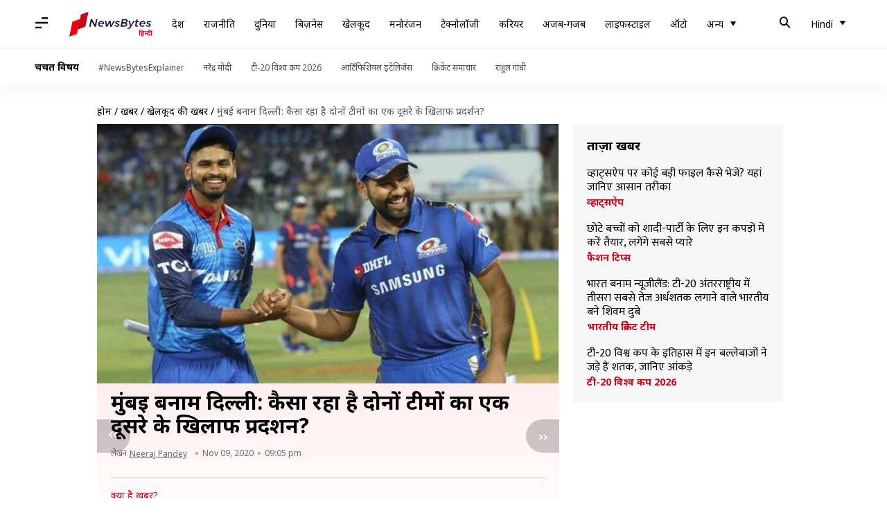

--- FILE ---
content_type: application/javascript; charset=utf-8
request_url: https://fundingchoicesmessages.google.com/f/AGSKWxWZoq75hkjJi8S3fpoo9yY6fxmg3-r-dtg4lSmzq1nL1R2eda3SOO9cPiwvS3hfH6aJVpZhfZZLVMoTu_acF6PQpZuzwOEyG-P0WhHnB4JaknehT6P7pttiV2URqfd3ghs3JmvR0dFZW17UsQ8pgmRTlMmV_ruKGZOoDbt4bM149cNnuE9bcyvIYiEd/_/728x90./ads/cbr./ad_refresh./adchannel_/jquery.adi.
body_size: -1284
content:
window['c899eb1f-cb08-4a92-bf9c-f8b24f8589fd'] = true;